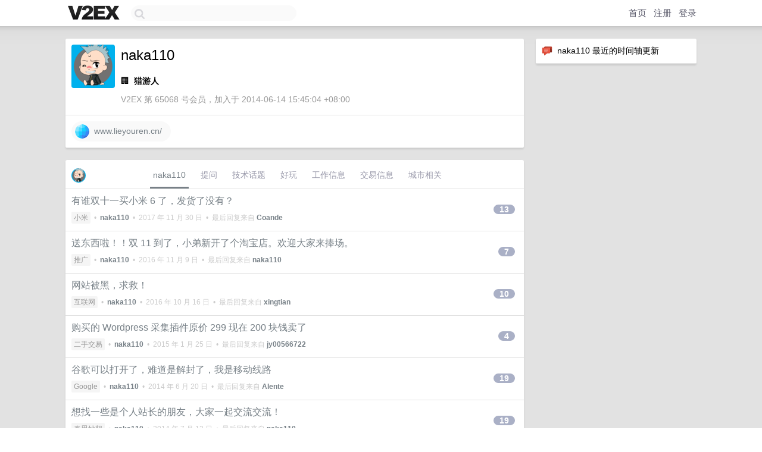

--- FILE ---
content_type: text/html; charset=UTF-8
request_url: https://jp.v2ex.com/member/naka110
body_size: 5917
content:
<!DOCTYPE html>
<html lang="zh-CN">
<head>
    <meta name="Content-Type" content="text/html;charset=utf-8">
    <meta name="Referrer" content="unsafe-url">
    <meta content="True" name="HandheldFriendly">
    
    <meta name="theme-color" content="#ffffff">
    
    
    <meta name="apple-mobile-web-app-capable" content="yes" />
<meta name="mobile-web-app-capable" content="yes" />
<meta name="detectify-verification" content="d0264f228155c7a1f72c3d91c17ce8fb" />
<meta name="p:domain_verify" content="b87e3b55b409494aab88c1610b05a5f0"/>
<meta name="alexaVerifyID" content="OFc8dmwZo7ttU4UCnDh1rKDtLlY" />
<meta name="baidu-site-verification" content="D00WizvYyr" />
<meta name="msvalidate.01" content="D9B08FEA08E3DA402BF07ABAB61D77DE" />
<meta property="wb:webmaster" content="f2f4cb229bda06a4" />
<meta name="google-site-verification" content="LM_cJR94XJIqcYJeOCscGVMWdaRUvmyz6cVOqkFplaU" />
<meta name="wwads-cn-verify" content="c8ffe9a587b126f152ed3d89a146b445" />
<script type="text/javascript" src="https://cdn.wwads.cn/js/makemoney.js" async></script>
<script async src="https://pagead2.googlesyndication.com/pagead/js/adsbygoogle.js?client=ca-pub-5060390720525238"
     crossorigin="anonymous"></script>
    
    <title>V2EX › naka110</title>
    <link rel="dns-prefetch" href="https://static.v2ex.com/" />
<link rel="dns-prefetch" href="https://cdn.v2ex.com/" />
<link rel="dns-prefetch" href="https://i.v2ex.co/" />
<link rel="dns-prefetch" href="https://www.google-analytics.com/" />    
    <style>
        body {
            min-width: 820px;
            font-family: "Helvetica Neue", "Luxi Sans", "Segoe UI", "Hiragino Sans GB", "Microsoft Yahei", sans-serif, "Apple Logo";
        }
    </style>
    <link rel="stylesheet" type="text/css" media="screen" href="/assets/c5cbeb747d47558e3043308a6db51d2046fbbcae-combo.css?t=1768879200">
    
    <script>
        const SITE_NIGHT = 0;
    </script>
    <link rel="stylesheet" href="/static/css/vendor/tomorrow.css?v=3c006808236080a5d98ba4e64b8f323f" type="text/css">
    
    <link rel="icon" sizes="192x192" href="/static/icon-192.png">
    <link rel="apple-touch-icon" sizes="180x180" href="/static/apple-touch-icon-180.png?v=91e795b8b5d9e2cbf2d886c3d4b7d63c">
    
    <link rel="shortcut icon" href="https://cdn.v2ex.com/avatar/2736/d93d/65068_large.png?m=1552671438" type="image/png">
    
    
    <link rel="manifest" href="/manifest.webmanifest">
    <script>
        const LANG = 'zhcn';
        const FEATURES = ['search', 'favorite-nodes-sort'];
    </script>
    <script src="/assets/e018fd2b900d7499242ac6e8286c94e0e0cc8e0d-combo.js?t=1768879200" defer></script>
    <meta name="description" content="naka110&#39;s profile on V2EX">
    
    <link rel="alternate" type="application/atom+xml" href="/feed/member/naka110.xml">
    
    
    <link rel="canonical" href="https://www.v2ex.com/member/naka110">
    
    

<script>
	document.addEventListener("DOMContentLoaded", function(event) {
		protectTraffic();

        tippy('[title]', {
        placement: 'bottom',
        arrow: true,
        arrowTransform: 'translateY(-2px)'
        });

        

        const topicLinks = document.getElementsByClassName('topic-link');
const moreLinks = document.getElementsByClassName('count_livid');
const orangeLinks = document.getElementsByClassName('count_orange');
// merge non-duplicate arrays
const links = Array.from(new Set([...topicLinks, ...moreLinks, ...orangeLinks]));
for (link in links) {
    let aLink = links[link];
    if (aLink === undefined) {
        continue;
    }
    if (!aLink.hasAttribute || !aLink.hasAttribute('href')) {
        continue;
    }
    let href = aLink.getAttribute('href');
    if (href && href.startsWith('/t/')) {
        // href is something like "/t/1234#reply567"
        const topicID = href.split('/')[2].split('#')[0];
        const key = "tp" + topicID;
        const value = lscache.get(key);
        if (value) {
            const anchor = href.split('#')[1];
            const newHref = "/t/" + topicID + "?p=" + value + "#" + anchor;
            aLink.setAttribute('href', newHref);
            console.log("Set p for topic " + topicID + " to " + value + ": " + newHref);
        }
    }
}
	});
</script>
<script type="text/javascript">
function format(tpl) {
    var index = 1, items = arguments;
    return (tpl || '').replace(/{(\w*)}/g, function(match, p1) {
        return items[index++] || p1 || match;
    });
}
function loadCSS(url, callback) {
    return $('<link type="text/css" rel="stylesheet"/>')
        .attr({ href: url })
        .on('load', callback)
        .appendTo(document.head);
}
function lazyGist(element) {
    var $btn = $(element);
    var $self = $(element).parent();
    var $link = $self.find('a');
    $btn.prop('disabled', 'disabled').text('Loading...');
    $.getJSON(format('{}.json?callback=?', $link.prop('href').replace($link.prop('hash'), '')))
        .done(function(data) {
            loadCSS(data.stylesheet, function() {
                $self.replaceWith(data.div);
                $('.gist .gist-file .gist-meta a').filter(function() { return this.href === $link.prop('href'); }).parents('.gist-file').siblings().remove();
            });
        })
        .fail(function() { $self.replaceWith($('<a>').attr('href', url).text(url)); });
}
</script>

    
</head>
<body>
    


    
    <div id="Top">
        <div class="content">
            <div class="site-nav">
                <a href="/" name="top" title="way to explore"><div id="Logo"></div></a>
                <div id="search-container">
                    <input id="search" type="text" maxlength="128" autocomplete="off" tabindex="1">
                    <div id="search-result" class="box"></div>
                </div>
                <div class="tools" >
                
                    <a href="/" class="top">首页</a>
                    <a href="/signup" class="top">注册</a>
                    <a href="/signin" class="top">登录</a>
                
                </div>
            </div>
        </div>
    </div>
    
    <div id="Wrapper">
        <div class="content">
            
            <div id="Leftbar"></div>
            <div id="Rightbar">
                <div class="sep20"></div>
                






<div class="box">
    <div class="cell"><img src="/static/img/neue_comment.png" width="18" align="absmiddle" /> &nbsp;naka110 最近的时间轴更新</div>
    <div id="statuses">
        
    </div>
</div>
<div class="sep20"></div>






            </div>
            <div id="Main">
                <div class="sep20"></div>
                
<div class="box">
    <div class="cell">
    <table cellpadding="0" cellspacing="0" border="0" width="100%">
        <tr>
            <td width="73" valign="top" align="center"><img src="https://cdn.v2ex.com/avatar/2736/d93d/65068_large.png?m=1552671438" class="avatar" border="0" align="default" alt="naka110" data-uid="65068" /><div class="sep10"></div></td>
            <td width="10"></td>
            <td width="auto" valign="top" align="left">
                <div class="fr">
                
                
                </div>
                <h1 style="margin-bottom: 5px;">naka110</h1>
                
                <span class="bigger"></span>
                
                <div class="sep10"></div>
                <span>🏢&nbsp; <strong>猎游人</strong> </span>
                
                <div class="sep10"></div>
                <span class="gray">V2EX 第 65068 号会员，加入于 2014-06-14 15:45:04 +08:00
                
                
                </span>
                
            </td>
        </tr>
    </table>
    <div class="sep5"></div>
</div>
    
    
    
    <div class="widgets">
                
        <a href="https://www.lieyouren.cn/" class="social_label" target="_blank" rel="nofollow noopener noreferrer"><img src="/static/img/social_globe.png" style="border-radius: 24px;" width="24" alt="Website" align="absmiddle" /> &nbsp;www.lieyouren.cn/</a>
        
        
        
        
        
        
        
        
        
        
        
        
        
        
        
        
    </div>
    
    
    
    
</div>
<div class="sep20"></div>
<div class="box">
    <div class="cell_tabs flex-one-row">
        <div>
        <img src="https://cdn.v2ex.com/avatar/2736/d93d/65068_normal.png?m=1552671438" width="24" style="border-radius: 24px; margin-top: -2px;" border="0" />
        </div>
        <div style="flex: 1;"><a href="/member/naka110" class="cell_tab_current">naka110</a><a href="/member/naka110/qna" class="cell_tab">提问</a><a href="/member/naka110/tech" class="cell_tab">技术话题</a><a href="/member/naka110/play" class="cell_tab">好玩</a><a href="/member/naka110/jobs" class="cell_tab">工作信息</a><a href="/member/naka110/deals" class="cell_tab">交易信息</a><a href="/member/naka110/city" class="cell_tab">城市相关</a></div>
    </div>
    
    

























<div class="cell item" style="">
    <table cellpadding="0" cellspacing="0" border="0" width="100%">
        <tr>
            
            <td width="auto" valign="middle"><span class="item_title"><a href="/t/410478#reply13" class="topic-link" id="topic-link-410478">有谁双十一买小米 6 了，发货了没有？</a></span>
            <div class="sep5"></div>
            <span class="topic_info"><div class="votes"></div><a class="node" href="/go/xiaomi">小米</a> &nbsp;•&nbsp; <strong><a href="/member/naka110">naka110</a></strong> &nbsp;•&nbsp; <span title="2017-11-30 19:14:51 +08:00">2017 年 11 月 30 日</span> &nbsp;•&nbsp; 最后回复来自 <strong><a href="/member/Coande">Coande</a></strong></span>
            </td>
            <td width="70" align="right" valign="middle">
                
                <a href="/t/410478#reply13" class="count_livid">13</a>
                
            </td>
        </tr>
    </table>
</div>














<div class="cell item" style="">
    <table cellpadding="0" cellspacing="0" border="0" width="100%">
        <tr>
            
            <td width="auto" valign="middle"><span class="item_title"><a href="/t/319115#reply7" class="topic-link" id="topic-link-319115">送东西啦！！双 11 到了，小弟新开了个淘宝店。欢迎大家来捧场。</a></span>
            <div class="sep5"></div>
            <span class="topic_info"><div class="votes"></div><a class="node" href="/go/promotions">推广</a> &nbsp;•&nbsp; <strong><a href="/member/naka110">naka110</a></strong> &nbsp;•&nbsp; <span title="2016-11-09 10:53:31 +08:00">2016 年 11 月 9 日</span> &nbsp;•&nbsp; 最后回复来自 <strong><a href="/member/naka110">naka110</a></strong></span>
            </td>
            <td width="70" align="right" valign="middle">
                
                <a href="/t/319115#reply7" class="count_livid">7</a>
                
            </td>
        </tr>
    </table>
</div>














<div class="cell item" style="">
    <table cellpadding="0" cellspacing="0" border="0" width="100%">
        <tr>
            
            <td width="auto" valign="middle"><span class="item_title"><a href="/t/312977#reply10" class="topic-link" id="topic-link-312977">网站被黑，求救！</a></span>
            <div class="sep5"></div>
            <span class="topic_info"><div class="votes"></div><a class="node" href="/go/internet">互联网</a> &nbsp;•&nbsp; <strong><a href="/member/naka110">naka110</a></strong> &nbsp;•&nbsp; <span title="2016-10-16 12:28:00 +08:00">2016 年 10 月 16 日</span> &nbsp;•&nbsp; 最后回复来自 <strong><a href="/member/xingtian">xingtian</a></strong></span>
            </td>
            <td width="70" align="right" valign="middle">
                
                <a href="/t/312977#reply10" class="count_livid">10</a>
                
            </td>
        </tr>
    </table>
</div>














<div class="cell item" style="">
    <table cellpadding="0" cellspacing="0" border="0" width="100%">
        <tr>
            
            <td width="auto" valign="middle"><span class="item_title"><a href="/t/165251#reply4" class="topic-link" id="topic-link-165251">购买的 Wordpress 采集插件原价 299 现在 200 块钱卖了</a></span>
            <div class="sep5"></div>
            <span class="topic_info"><div class="votes"></div><a class="node" href="/go/all4all">二手交易</a> &nbsp;•&nbsp; <strong><a href="/member/naka110">naka110</a></strong> &nbsp;•&nbsp; <span title="2015-01-25 21:50:19 +08:00">2015 年 1 月 25 日</span> &nbsp;•&nbsp; 最后回复来自 <strong><a href="/member/jy00566722">jy00566722</a></strong></span>
            </td>
            <td width="70" align="right" valign="middle">
                
                <a href="/t/165251#reply4" class="count_livid">4</a>
                
            </td>
        </tr>
    </table>
</div>














<div class="cell item" style="">
    <table cellpadding="0" cellspacing="0" border="0" width="100%">
        <tr>
            
            <td width="auto" valign="middle"><span class="item_title"><a href="/t/118646#reply19" class="topic-link" id="topic-link-118646">谷歌可以打开了，难道是解封了，我是移动线路</a></span>
            <div class="sep5"></div>
            <span class="topic_info"><div class="votes"></div><a class="node" href="/go/google">Google</a> &nbsp;•&nbsp; <strong><a href="/member/naka110">naka110</a></strong> &nbsp;•&nbsp; <span title="2014-06-20 22:53:11 +08:00">2014 年 6 月 20 日</span> &nbsp;•&nbsp; 最后回复来自 <strong><a href="/member/Alente">Alente</a></strong></span>
            </td>
            <td width="70" align="right" valign="middle">
                
                <a href="/t/118646#reply19" class="count_livid">19</a>
                
            </td>
        </tr>
    </table>
</div>














<div class="cell item" style="">
    <table cellpadding="0" cellspacing="0" border="0" width="100%">
        <tr>
            
            <td width="auto" valign="middle"><span class="item_title"><a href="/t/118207#reply19" class="topic-link" id="topic-link-118207">想找一些是个人站长的朋友，大家一起交流交流！</a></span>
            <div class="sep5"></div>
            <span class="topic_info"><div class="votes"></div><a class="node" href="/go/ideas">奇思妙想</a> &nbsp;•&nbsp; <strong><a href="/member/naka110">naka110</a></strong> &nbsp;•&nbsp; <span title="2014-07-13 11:15:44 +08:00">2014 年 7 月 13 日</span> &nbsp;•&nbsp; 最后回复来自 <strong><a href="/member/naka110">naka110</a></strong></span>
            </td>
            <td width="70" align="right" valign="middle">
                
                <a href="/t/118207#reply19" class="count_livid">19</a>
                
            </td>
        </tr>
    </table>
</div>



    
    <div class="inner"><span class="chevron">»</span> <a href="/member/naka110/topics">naka110 创建的更多主题</a></div>
    
    
</div>
<div class="sep20"></div>
<div class="box">
    <div class="cell"><span class="gray">naka110 最近回复了</span></div>
    
    
    
    
    
    
    
    
    
    
    
    
    
    
    <div class="dock_area">
        <table cellpadding="0" cellspacing="0" border="0" width="100%">
            <tr>
                <td style="padding: 10px 15px 8px 15px; font-size: 12px; text-align: left;"><div class="fr"><span class="fade" title="2024-06-04 14:03:02 +08:00">2024 年 6 月 4 日</span> </div><span class="gray">回复了 <a href="/member/xloger">xloger</a> 创建的主题 <span class="chevron">›</span> <a href="/go/share">分享发现</a> <span class="chevron">›</span> <a href="/t/1046582#reply21">电脑装机从拆箱到理线——真的装机篇</a></span></td>
            </tr>
        </table>
    </div>
    <div class="inner">
        <div class="reply_content">装机这个，看硬件茶谈的装机教程就可以</div>
    </div>
    
    
    
    <div class="dock_area">
        <table cellpadding="0" cellspacing="0" border="0" width="100%">
            <tr>
                <td style="padding: 10px 15px 8px 15px; font-size: 12px; text-align: left;"><div class="fr"><span class="fade" title="2024-05-30 19:19:06 +08:00">2024 年 5 月 30 日</span> </div><span class="gray">回复了 <a href="/member/jianchang512">jianchang512</a> 创建的主题 <span class="chevron">›</span> <a href="/go/create">分享创造</a> <span class="chevron">›</span> <a href="/t/1045460#reply9">听说 ChatTTS 挺牛，做了个简单 web 界面和 api 接口</a></span></td>
            </tr>
        </table>
    </div>
    <div class="inner">
        <div class="reply_content">它还没办法读阿拉伯数字</div>
    </div>
    
    
    
    <div class="dock_area">
        <table cellpadding="0" cellspacing="0" border="0" width="100%">
            <tr>
                <td style="padding: 10px 15px 8px 15px; font-size: 12px; text-align: left;"><div class="fr"><span class="fade" title="2024-05-23 17:48:19 +08:00">2024 年 5 月 23 日</span> </div><span class="gray">回复了 <a href="/member/bruceewoo">bruceewoo</a> 创建的主题 <span class="chevron">›</span> <a href="/go/create">分享创造</a> <span class="chevron">›</span> <a href="/t/1043292#reply4">我做了一个毫无用处的 AI 网站🐶</a></span></td>
            </tr>
        </table>
    </div>
    <div class="inner">
        <div class="reply_content">你这背景色看的我眼花</div>
    </div>
    
    
    
    <div class="dock_area">
        <table cellpadding="0" cellspacing="0" border="0" width="100%">
            <tr>
                <td style="padding: 10px 15px 8px 15px; font-size: 12px; text-align: left;"><div class="fr"><span class="fade" title="2024-05-13 20:37:10 +08:00">2024 年 5 月 13 日</span> </div><span class="gray">回复了 <a href="/member/ethansunray">ethansunray</a> 创建的主题 <span class="chevron">›</span> <a href="/go/create">分享创造</a> <span class="chevron">›</span> <a href="/t/1040356#reply5">用 StoryDiffusion 将小说变为生动的漫画</a></span></td>
            </tr>
        </table>
    </div>
    <div class="cell">
        <div class="reply_content">为什么不使用官方的 Demo ，而是要使用你的？你的和官方有什么区别？你效果图用的都是官方的？<br /><a target="_blank" href="https://huggingface.co/spaces/YupengZhou/StoryDiffusion" rel="nofollow noopener">https://huggingface.co/spaces/YupengZhou/StoryDiffusion</a></div>
    </div>
    
    
    
    <div class="inner"><span class="chevron">»</span> <a href="/member/naka110/replies">naka110 创建的更多回复</a></div>
    
</div>

            </div>
            
            
        </div>
        <div class="c"></div>
        <div class="sep20"></div>
    </div>
    <div id="Bottom">
        <div class="content">
            <div class="inner">
                <div class="sep10"></div>
                    <div class="fr">
                        <a href="https://www.digitalocean.com/?refcode=1b51f1a7651d" target="_blank"><div id="DigitalOcean"></div></a>
                    </div>
                    <strong><a href="/about" class="dark" target="_self">关于</a> &nbsp; <span class="snow">·</span> &nbsp; <a href="/help" class="dark" target="_self">帮助文档</a> &nbsp; <span class="snow">·</span> &nbsp; <a href="/pro/about" class="dark" target="_self">自助推广系统</a> &nbsp; <span class="snow">·</span> &nbsp; <a href="https://blog.v2ex.com/" class="dark" target="_blank">博客</a> &nbsp; <span class="snow">·</span> &nbsp; <a href="/help/api" class="dark" target="_self">API</a> &nbsp; <span class="snow">·</span> &nbsp; <a href="/faq" class="dark" target="_self">FAQ</a> &nbsp; <span class="snow">·</span> &nbsp; <a href="/solana" class="dark" target="_self">Solana</a> &nbsp; <span class="snow">·</span> &nbsp; 5680 人在线</strong> &nbsp; <span class="fade">最高记录 6679</span> &nbsp; <span class="snow">·</span> &nbsp; <a href="/select/language" class="f11"><img src="/static/img/language.png?v=6a5cfa731dc71a3769f6daace6784739" width="16" align="absmiddle" id="ico-select-language" /> &nbsp; Select Language</a>
                    <div class="sep20"></div>
                    创意工作者们的社区
                    <div class="sep5"></div>
                    World is powered by solitude
                    <div class="sep20"></div>
                    <span class="small fade">VERSION: 3.9.8.5 · 22ms · <a href="/worldclock#utc">UTC 03:23</a> · <a href="/worldclock#pvg">PVG 11:23</a> · <a href="/worldclock#lax">LAX 19:23</a> · <a href="/worldclock#jfk">JFK 22:23</a><br />♥ Do have faith in what you're doing.</span>
                <div class="sep10"></div>
            </div>
        </div>
    </div>

    

    

    
    <script src="/b/i/aJjZ5fz-J2rWPsGk0toGUVWOQT3Q4Q_7efNHa_pfkqQIf3bLnvGiVTqcqVhR4o6gWTP7ZCqh3zy9eWUyemrDUM9WO8GDvzZ5aS2BjvRuE90qmWsIGAhBJBr_hzAQlrv9JV5X41YPWl9_6Z-zLtn25_sA1Vzf8rpu2lGZcFbgOFQ="></script>
    

    
    <script>
      (function(i,s,o,g,r,a,m){i['GoogleAnalyticsObject']=r;i[r]=i[r]||function(){
      (i[r].q=i[r].q||[]).push(arguments)},i[r].l=1*new Date();a=s.createElement(o),
      m=s.getElementsByTagName(o)[0];a.async=1;a.src=g;m.parentNode.insertBefore(a,m)
      })(window,document,'script','//www.google-analytics.com/analytics.js','ga');

      ga('create', 'UA-11940834-2', 'v2ex.com');
      ga('send', 'pageview');
      
ga('send', 'event', 'Member', 'profile', 'naka110');


    </script>
    

    
<button class="scroll-top" data-scroll="up" type="button"><span>❯<span></button>
</body>
</html>

--- FILE ---
content_type: text/html; charset=utf-8
request_url: https://www.google.com/recaptcha/api2/aframe
body_size: 268
content:
<!DOCTYPE HTML><html><head><meta http-equiv="content-type" content="text/html; charset=UTF-8"></head><body><script nonce="KUMa0LBQ81obYfZPoJP9WA">/** Anti-fraud and anti-abuse applications only. See google.com/recaptcha */ try{var clients={'sodar':'https://pagead2.googlesyndication.com/pagead/sodar?'};window.addEventListener("message",function(a){try{if(a.source===window.parent){var b=JSON.parse(a.data);var c=clients[b['id']];if(c){var d=document.createElement('img');d.src=c+b['params']+'&rc='+(localStorage.getItem("rc::a")?sessionStorage.getItem("rc::b"):"");window.document.body.appendChild(d);sessionStorage.setItem("rc::e",parseInt(sessionStorage.getItem("rc::e")||0)+1);localStorage.setItem("rc::h",'1768879405067');}}}catch(b){}});window.parent.postMessage("_grecaptcha_ready", "*");}catch(b){}</script></body></html>

--- FILE ---
content_type: application/javascript; charset=utf-8
request_url: https://esm.sh/@solana/buffer-layout@4.0.1/es2022/buffer-layout.mjs
body_size: 8145
content:
/* esm.sh - @solana/buffer-layout@4.0.1 */
import*as __0$ from"/node/buffer.mjs";var require=n=>{const e=m=>typeof m.default<"u"?m.default:m,c=m=>Object.assign({__esModule:true},m);switch(n){case"node:buffer":return e(__0$);default:console.error('module "'+n+'" not found');return null;}};
var Y=Object.create;var Q=Object.defineProperty;var Z=Object.getOwnPropertyDescriptor;var $=Object.getOwnPropertyNames;var ee=Object.getPrototypeOf,te=Object.prototype.hasOwnProperty;var ne=(r=>typeof require<"u"?require:typeof Proxy<"u"?new Proxy(r,{get:(e,t)=>(typeof require<"u"?require:e)[t]}):r)(function(r){if(typeof require<"u")return require.apply(this,arguments);throw Error('Dynamic require of "'+r+'" is not supported')});var re=(r,e)=>()=>(e||r((e={exports:{}}).exports,e),e.exports);var se=(r,e,t,n)=>{if(e&&typeof e=="object"||typeof e=="function")for(let o of $(e))!te.call(r,o)&&o!==t&&Q(r,o,{get:()=>e[o],enumerable:!(n=Z(e,o))||n.enumerable});return r};var oe=(r,e,t)=>(t=r!=null?Y(ee(r)):{},se(e||!r||!r.__esModule?Q(t,"default",{value:r,enumerable:!0}):t,r));var X=re(s=>{"use strict";Object.defineProperty(s,"__esModule",{value:!0});s.s16=s.s8=s.nu64be=s.u48be=s.u40be=s.u32be=s.u24be=s.u16be=s.nu64=s.u48=s.u40=s.u32=s.u24=s.u16=s.u8=s.offset=s.greedy=s.Constant=s.UTF8=s.CString=s.Blob=s.Boolean=s.BitField=s.BitStructure=s.VariantLayout=s.Union=s.UnionLayoutDiscriminator=s.UnionDiscriminator=s.Structure=s.Sequence=s.DoubleBE=s.Double=s.FloatBE=s.Float=s.NearInt64BE=s.NearInt64=s.NearUInt64BE=s.NearUInt64=s.IntBE=s.Int=s.UIntBE=s.UInt=s.OffsetLayout=s.GreedyCount=s.ExternalLayout=s.bindConstructorLayout=s.nameWithProperty=s.Layout=s.uint8ArrayToBuffer=s.checkUint8Array=void 0;s.constant=s.utf8=s.cstr=s.blob=s.unionLayoutDiscriminator=s.union=s.seq=s.bits=s.struct=s.f64be=s.f64=s.f32be=s.f32=s.ns64be=s.s48be=s.s40be=s.s32be=s.s24be=s.s16be=s.ns64=s.s48=s.s40=s.s32=s.s24=void 0;var H=ne("node:buffer");function m(r){if(!(r instanceof Uint8Array))throw new TypeError("b must be a Uint8Array")}s.checkUint8Array=m;function a(r){return m(r),H.Buffer.from(r.buffer,r.byteOffset,r.length)}s.uint8ArrayToBuffer=a;var u=class{constructor(e,t){if(!Number.isInteger(e))throw new TypeError("span must be an integer");this.span=e,this.property=t}makeDestinationObject(){return{}}getSpan(e,t){if(0>this.span)throw new RangeError("indeterminate span");return this.span}replicate(e){let t=Object.create(this.constructor.prototype);return Object.assign(t,this),t.property=e,t}fromArray(e){}};s.Layout=u;function J(r,e){return e.property?r+"["+e.property+"]":r}s.nameWithProperty=J;function ie(r,e){if(typeof r!="function")throw new TypeError("Class must be constructor");if(Object.prototype.hasOwnProperty.call(r,"layout_"))throw new Error("Class is already bound to a layout");if(!(e&&e instanceof u))throw new TypeError("layout must be a Layout");if(Object.prototype.hasOwnProperty.call(e,"boundConstructor_"))throw new Error("layout is already bound to a constructor");r.layout_=e,e.boundConstructor_=r,e.makeDestinationObject=(()=>new r),Object.defineProperty(r.prototype,"encode",{value(t,n){return e.encode(this,t,n)},writable:!0}),Object.defineProperty(r,"decode",{value(t,n){return e.decode(t,n)},writable:!0})}s.bindConstructorLayout=ie;var f=class extends u{isCount(){throw new Error("ExternalLayout is abstract")}};s.ExternalLayout=f;var U=class extends f{constructor(e=1,t){if(!Number.isInteger(e)||0>=e)throw new TypeError("elementSpan must be a (positive) integer");super(-1,t),this.elementSpan=e}isCount(){return!0}decode(e,t=0){m(e);let n=e.length-t;return Math.floor(n/this.elementSpan)}encode(e,t,n){return 0}};s.GreedyCount=U;var E=class extends f{constructor(e,t=0,n){if(!(e instanceof u))throw new TypeError("layout must be a Layout");if(!Number.isInteger(t))throw new TypeError("offset must be integer or undefined");super(e.span,n||e.property),this.layout=e,this.offset=t}isCount(){return this.layout instanceof h||this.layout instanceof p}decode(e,t=0){return this.layout.decode(e,t+this.offset)}encode(e,t,n=0){return this.layout.encode(e,t,n+this.offset)}};s.OffsetLayout=E;var h=class extends u{constructor(e,t){if(super(e,t),6<this.span)throw new RangeError("span must not exceed 6 bytes")}decode(e,t=0){return a(e).readUIntLE(t,this.span)}encode(e,t,n=0){return a(t).writeUIntLE(e,n,this.span),this.span}};s.UInt=h;var p=class extends u{constructor(e,t){if(super(e,t),6<this.span)throw new RangeError("span must not exceed 6 bytes")}decode(e,t=0){return a(e).readUIntBE(t,this.span)}encode(e,t,n=0){return a(t).writeUIntBE(e,n,this.span),this.span}};s.UIntBE=p;var l=class extends u{constructor(e,t){if(super(e,t),6<this.span)throw new RangeError("span must not exceed 6 bytes")}decode(e,t=0){return a(e).readIntLE(t,this.span)}encode(e,t,n=0){return a(t).writeIntLE(e,n,this.span),this.span}};s.Int=l;var y=class extends u{constructor(e,t){if(super(e,t),6<this.span)throw new RangeError("span must not exceed 6 bytes")}decode(e,t=0){return a(e).readIntBE(t,this.span)}encode(e,t,n=0){return a(t).writeIntBE(e,n,this.span),this.span}};s.IntBE=y;var z=Math.pow(2,32);function G(r){let e=Math.floor(r/z),t=r-e*z;return{hi32:e,lo32:t}}function q(r,e){return r*z+e}var S=class extends u{constructor(e){super(8,e)}decode(e,t=0){let n=a(e),o=n.readUInt32LE(t),i=n.readUInt32LE(t+4);return q(i,o)}encode(e,t,n=0){let o=G(e),i=a(t);return i.writeUInt32LE(o.lo32,n),i.writeUInt32LE(o.hi32,n+4),8}};s.NearUInt64=S;var v=class extends u{constructor(e){super(8,e)}decode(e,t=0){let n=a(e),o=n.readUInt32BE(t),i=n.readUInt32BE(t+4);return q(o,i)}encode(e,t,n=0){let o=G(e),i=a(t);return i.writeUInt32BE(o.hi32,n),i.writeUInt32BE(o.lo32,n+4),8}};s.NearUInt64BE=v;var O=class extends u{constructor(e){super(8,e)}decode(e,t=0){let n=a(e),o=n.readUInt32LE(t),i=n.readInt32LE(t+4);return q(i,o)}encode(e,t,n=0){let o=G(e),i=a(t);return i.writeUInt32LE(o.lo32,n),i.writeInt32LE(o.hi32,n+4),8}};s.NearInt64=O;var T=class extends u{constructor(e){super(8,e)}decode(e,t=0){let n=a(e),o=n.readInt32BE(t),i=n.readUInt32BE(t+4);return q(o,i)}encode(e,t,n=0){let o=G(e),i=a(t);return i.writeInt32BE(o.hi32,n),i.writeUInt32BE(o.lo32,n+4),8}};s.NearInt64BE=T;var D=class extends u{constructor(e){super(4,e)}decode(e,t=0){return a(e).readFloatLE(t)}encode(e,t,n=0){return a(t).writeFloatLE(e,n),4}};s.Float=D;var k=class extends u{constructor(e){super(4,e)}decode(e,t=0){return a(e).readFloatBE(t)}encode(e,t,n=0){return a(t).writeFloatBE(e,n),4}};s.FloatBE=k;var F=class extends u{constructor(e){super(8,e)}decode(e,t=0){return a(e).readDoubleLE(t)}encode(e,t,n=0){return a(t).writeDoubleLE(e,n),8}};s.Double=F;var V=class extends u{constructor(e){super(8,e)}decode(e,t=0){return a(e).readDoubleBE(t)}encode(e,t,n=0){return a(t).writeDoubleBE(e,n),8}};s.DoubleBE=V;var P=class extends u{constructor(e,t,n){if(!(e instanceof u))throw new TypeError("elementLayout must be a Layout");if(!(t instanceof f&&t.isCount()||Number.isInteger(t)&&0<=t))throw new TypeError("count must be non-negative integer or an unsigned integer ExternalLayout");let o=-1;!(t instanceof f)&&0<e.span&&(o=t*e.span),super(o,n),this.elementLayout=e,this.count=t}getSpan(e,t=0){if(0<=this.span)return this.span;let n=0,o=this.count;if(o instanceof f&&(o=o.decode(e,t)),0<this.elementLayout.span)n=o*this.elementLayout.span;else{let i=0;for(;i<o;)n+=this.elementLayout.getSpan(e,t+n),++i}return n}decode(e,t=0){let n=[],o=0,i=this.count;for(i instanceof f&&(i=i.decode(e,t));o<i;)n.push(this.elementLayout.decode(e,t)),t+=this.elementLayout.getSpan(e,t),o+=1;return n}encode(e,t,n=0){let o=this.elementLayout,i=e.reduce((c,d)=>c+o.encode(d,t,n+c),0);return this.count instanceof f&&this.count.encode(e.length,t,n),i}};s.Sequence=P;var j=class extends u{constructor(e,t,n){if(!(Array.isArray(e)&&e.reduce((i,c)=>i&&c instanceof u,!0)))throw new TypeError("fields must be array of Layout instances");typeof t=="boolean"&&n===void 0&&(n=t,t=void 0);for(let i of e)if(0>i.span&&i.property===void 0)throw new Error("fields cannot contain unnamed variable-length layout");let o=-1;try{o=e.reduce((i,c)=>i+c.getSpan(),0)}catch{}super(o,t),this.fields=e,this.decodePrefixes=!!n}getSpan(e,t=0){if(0<=this.span)return this.span;let n=0;try{n=this.fields.reduce((o,i)=>{let c=i.getSpan(e,t);return t+=c,o+c},0)}catch{throw new RangeError("indeterminate span")}return n}decode(e,t=0){m(e);let n=this.makeDestinationObject();for(let o of this.fields)if(o.property!==void 0&&(n[o.property]=o.decode(e,t)),t+=o.getSpan(e,t),this.decodePrefixes&&e.length===t)break;return n}encode(e,t,n=0){let o=n,i=0,c=0;for(let d of this.fields){let w=d.span;if(c=0<w?w:0,d.property!==void 0){let K=e[d.property];K!==void 0&&(c=d.encode(K,t,n),0>w&&(w=d.getSpan(t,n)))}i=n,n+=w}return i+c-o}fromArray(e){let t=this.makeDestinationObject();for(let n of this.fields)n.property!==void 0&&0<e.length&&(t[n.property]=e.shift());return t}layoutFor(e){if(typeof e!="string")throw new TypeError("property must be string");for(let t of this.fields)if(t.property===e)return t}offsetOf(e){if(typeof e!="string")throw new TypeError("property must be string");let t=0;for(let n of this.fields){if(n.property===e)return t;0>n.span?t=-1:0<=t&&(t+=n.span)}}};s.Structure=j;var x=class{constructor(e){this.property=e}decode(e,t){throw new Error("UnionDiscriminator is abstract")}encode(e,t,n){throw new Error("UnionDiscriminator is abstract")}};s.UnionDiscriminator=x;var g=class extends x{constructor(e,t){if(!(e instanceof f&&e.isCount()))throw new TypeError("layout must be an unsigned integer ExternalLayout");super(t||e.property||"variant"),this.layout=e}decode(e,t){return this.layout.decode(e,t)}encode(e,t,n){return this.layout.encode(e,t,n)}};s.UnionLayoutDiscriminator=g;var B=class extends u{constructor(e,t,n){let o;if(e instanceof h||e instanceof p)o=new g(new E(e));else if(e instanceof f&&e.isCount())o=new g(e);else if(e instanceof x)o=e;else throw new TypeError("discr must be a UnionDiscriminator or an unsigned integer layout");if(t===void 0&&(t=null),!(t===null||t instanceof u))throw new TypeError("defaultLayout must be null or a Layout");if(t!==null){if(0>t.span)throw new Error("defaultLayout must have constant span");t.property===void 0&&(t=t.replicate("content"))}let i=-1;t&&(i=t.span,0<=i&&(e instanceof h||e instanceof p)&&(i+=o.layout.span)),super(i,n),this.discriminator=o,this.usesPrefixDiscriminator=e instanceof h||e instanceof p,this.defaultLayout=t,this.registry={};let c=this.defaultGetSourceVariant.bind(this);this.getSourceVariant=function(d){return c(d)},this.configGetSourceVariant=function(d){c=d.bind(this)}}getSpan(e,t=0){if(0<=this.span)return this.span;let n=this.getVariant(e,t);if(!n)throw new Error("unable to determine span for unrecognized variant");return n.getSpan(e,t)}defaultGetSourceVariant(e){if(Object.prototype.hasOwnProperty.call(e,this.discriminator.property)){if(this.defaultLayout&&this.defaultLayout.property&&Object.prototype.hasOwnProperty.call(e,this.defaultLayout.property))return;let t=this.registry[e[this.discriminator.property]];if(t&&(!t.layout||t.property&&Object.prototype.hasOwnProperty.call(e,t.property)))return t}else for(let t in this.registry){let n=this.registry[t];if(n.property&&Object.prototype.hasOwnProperty.call(e,n.property))return n}throw new Error("unable to infer src variant")}decode(e,t=0){let n,o=this.discriminator,i=o.decode(e,t),c=this.registry[i];if(c===void 0){let d=this.defaultLayout,w=0;this.usesPrefixDiscriminator&&(w=o.layout.span),n=this.makeDestinationObject(),n[o.property]=i,n[d.property]=d.decode(e,t+w)}else n=c.decode(e,t);return n}encode(e,t,n=0){let o=this.getSourceVariant(e);if(o===void 0){let i=this.discriminator,c=this.defaultLayout,d=0;return this.usesPrefixDiscriminator&&(d=i.layout.span),i.encode(e[i.property],t,n),d+c.encode(e[c.property],t,n+d)}return o.encode(e,t,n)}addVariant(e,t,n){let o=new A(this,e,t,n);return this.registry[e]=o,o}getVariant(e,t=0){let n;return e instanceof Uint8Array?n=this.discriminator.decode(e,t):n=e,this.registry[n]}};s.Union=B;var A=class extends u{constructor(e,t,n,o){if(!(e instanceof B))throw new TypeError("union must be a Union");if(!Number.isInteger(t)||0>t)throw new TypeError("variant must be a (non-negative) integer");if(typeof n=="string"&&o===void 0&&(o=n,n=null),n){if(!(n instanceof u))throw new TypeError("layout must be a Layout");if(e.defaultLayout!==null&&0<=n.span&&n.span>e.defaultLayout.span)throw new Error("variant span exceeds span of containing union");if(typeof o!="string")throw new TypeError("variant must have a String property")}let i=e.span;0>e.span&&(i=n?n.span:0,0<=i&&e.usesPrefixDiscriminator&&(i+=e.discriminator.layout.span)),super(i,o),this.union=e,this.variant=t,this.layout=n||null}getSpan(e,t=0){if(0<=this.span)return this.span;let n=0;this.union.usesPrefixDiscriminator&&(n=this.union.discriminator.layout.span);let o=0;return this.layout&&(o=this.layout.getSpan(e,t+n)),n+o}decode(e,t=0){let n=this.makeDestinationObject();if(this!==this.union.getVariant(e,t))throw new Error("variant mismatch");let o=0;return this.union.usesPrefixDiscriminator&&(o=this.union.discriminator.layout.span),this.layout?n[this.property]=this.layout.decode(e,t+o):this.property?n[this.property]=!0:this.union.usesPrefixDiscriminator&&(n[this.union.discriminator.property]=this.variant),n}encode(e,t,n=0){let o=0;if(this.union.usesPrefixDiscriminator&&(o=this.union.discriminator.layout.span),this.layout&&!Object.prototype.hasOwnProperty.call(e,this.property))throw new TypeError("variant lacks property "+this.property);this.union.discriminator.encode(this.variant,t,n);let i=o;if(this.layout&&(this.layout.encode(e[this.property],t,n+o),i+=this.layout.getSpan(t,n+o),0<=this.union.span&&i>this.union.span))throw new Error("encoded variant overruns containing union");return i}fromArray(e){if(this.layout)return this.layout.fromArray(e)}};s.VariantLayout=A;function b(r){return 0>r&&(r+=4294967296),r}var I=class extends u{constructor(e,t,n){if(!(e instanceof h||e instanceof p))throw new TypeError("word must be a UInt or UIntBE layout");if(typeof t=="string"&&n===void 0&&(n=t,t=!1),4<e.span)throw new RangeError("word cannot exceed 32 bits");super(e.span,n),this.word=e,this.msb=!!t,this.fields=[];let o=0;this._packedSetValue=function(i){return o=b(i),this},this._packedGetValue=function(){return o}}decode(e,t=0){let n=this.makeDestinationObject(),o=this.word.decode(e,t);this._packedSetValue(o);for(let i of this.fields)i.property!==void 0&&(n[i.property]=i.decode(e));return n}encode(e,t,n=0){let o=this.word.decode(t,n);this._packedSetValue(o);for(let i of this.fields)if(i.property!==void 0){let c=e[i.property];c!==void 0&&i.encode(c)}return this.word.encode(this._packedGetValue(),t,n)}addField(e,t){let n=new L(this,e,t);return this.fields.push(n),n}addBoolean(e){let t=new N(this,e);return this.fields.push(t),t}fieldFor(e){if(typeof e!="string")throw new TypeError("property must be string");for(let t of this.fields)if(t.property===e)return t}};s.BitStructure=I;var L=class{constructor(e,t,n){if(!(e instanceof I))throw new TypeError("container must be a BitStructure");if(!Number.isInteger(t)||0>=t)throw new TypeError("bits must be positive integer");let o=8*e.span,i=e.fields.reduce((c,d)=>c+d.bits,0);if(t+i>o)throw new Error("bits too long for span remainder ("+(o-i)+" of "+o+" remain)");this.container=e,this.bits=t,this.valueMask=(1<<t)-1,t===32&&(this.valueMask=4294967295),this.start=i,this.container.msb&&(this.start=o-i-t),this.wordMask=b(this.valueMask<<this.start),this.property=n}decode(e,t){let n=this.container._packedGetValue();return b(n&this.wordMask)>>>this.start}encode(e){if(typeof e!="number"||!Number.isInteger(e)||e!==b(e&this.valueMask))throw new TypeError(J("BitField.encode",this)+" value must be integer not exceeding "+this.valueMask);let t=this.container._packedGetValue(),n=b(e<<this.start);this.container._packedSetValue(b(t&~this.wordMask)|n)}};s.BitField=L;var N=class extends L{constructor(e,t){super(e,1,t)}decode(e,t){return!!super.decode(e,t)}encode(e){typeof e=="boolean"&&(e=+e),super.encode(e)}};s.Boolean=N;var _=class extends u{constructor(e,t){if(!(e instanceof f&&e.isCount()||Number.isInteger(e)&&0<=e))throw new TypeError("length must be positive integer or an unsigned integer ExternalLayout");let n=-1;e instanceof f||(n=e),super(n,t),this.length=e}getSpan(e,t){let n=this.span;return 0>n&&(n=this.length.decode(e,t)),n}decode(e,t=0){let n=this.span;return 0>n&&(n=this.length.decode(e,t)),a(e).slice(t,t+n)}encode(e,t,n){let o=this.length;if(this.length instanceof f&&(o=e.length),!(e instanceof Uint8Array&&o===e.length))throw new TypeError(J("Blob.encode",this)+" requires (length "+o+") Uint8Array as src");if(n+o>t.length)throw new RangeError("encoding overruns Uint8Array");let i=a(e);return a(t).write(i.toString("hex"),n,o,"hex"),this.length instanceof f&&this.length.encode(o,t,n),o}};s.Blob=_;var C=class extends u{constructor(e){super(-1,e)}getSpan(e,t=0){m(e);let n=t;for(;n<e.length&&e[n]!==0;)n+=1;return 1+n-t}decode(e,t=0){let n=this.getSpan(e,t);return a(e).slice(t,t+n-1).toString("utf-8")}encode(e,t,n=0){typeof e!="string"&&(e=String(e));let o=H.Buffer.from(e,"utf8"),i=o.length;if(n+i>t.length)throw new RangeError("encoding overruns Buffer");let c=a(t);return o.copy(c,n),c[n+i]=0,i+1}};s.CString=C;var M=class extends u{constructor(e,t){if(typeof e=="string"&&t===void 0&&(t=e,e=void 0),e===void 0)e=-1;else if(!Number.isInteger(e))throw new TypeError("maxSpan must be an integer");super(-1,t),this.maxSpan=e}getSpan(e,t=0){return m(e),e.length-t}decode(e,t=0){let n=this.getSpan(e,t);if(0<=this.maxSpan&&this.maxSpan<n)throw new RangeError("text length exceeds maxSpan");return a(e).slice(t,t+n).toString("utf-8")}encode(e,t,n=0){typeof e!="string"&&(e=String(e));let o=H.Buffer.from(e,"utf8"),i=o.length;if(0<=this.maxSpan&&this.maxSpan<i)throw new RangeError("text length exceeds maxSpan");if(n+i>t.length)throw new RangeError("encoding overruns Buffer");return o.copy(a(t),n),i}};s.UTF8=M;var R=class extends u{constructor(e,t){super(0,t),this.value=e}decode(e,t){return this.value}encode(e,t,n){return 0}};s.Constant=R;s.greedy=((r,e)=>new U(r,e));s.offset=((r,e,t)=>new E(r,e,t));s.u8=(r=>new h(1,r));s.u16=(r=>new h(2,r));s.u24=(r=>new h(3,r));s.u32=(r=>new h(4,r));s.u40=(r=>new h(5,r));s.u48=(r=>new h(6,r));s.nu64=(r=>new S(r));s.u16be=(r=>new p(2,r));s.u24be=(r=>new p(3,r));s.u32be=(r=>new p(4,r));s.u40be=(r=>new p(5,r));s.u48be=(r=>new p(6,r));s.nu64be=(r=>new v(r));s.s8=(r=>new l(1,r));s.s16=(r=>new l(2,r));s.s24=(r=>new l(3,r));s.s32=(r=>new l(4,r));s.s40=(r=>new l(5,r));s.s48=(r=>new l(6,r));s.ns64=(r=>new O(r));s.s16be=(r=>new y(2,r));s.s24be=(r=>new y(3,r));s.s32be=(r=>new y(4,r));s.s40be=(r=>new y(5,r));s.s48be=(r=>new y(6,r));s.ns64be=(r=>new T(r));s.f32=(r=>new D(r));s.f32be=(r=>new k(r));s.f64=(r=>new F(r));s.f64be=(r=>new V(r));s.struct=((r,e,t)=>new j(r,e,t));s.bits=((r,e,t)=>new I(r,e,t));s.seq=((r,e,t)=>new P(r,e,t));s.union=((r,e,t)=>new B(r,e,t));s.unionLayoutDiscriminator=((r,e)=>new g(r,e));s.blob=((r,e)=>new _(r,e));s.cstr=(r=>new C(r));s.utf8=((r,e)=>new M(r,e));s.constant=((r,e)=>new R(r,e))});var W=oe(X()),{__esModule:ce,s16:de,s8:fe,nu64be:he,u48be:pe,u40be:le,u32be:we,u24be:ye,u16be:be,nu64:ge,u48:me,u40:Ee,u32:xe,u24:Be,u16:Ie,u8:Le,offset:Ue,greedy:Se,Constant:ve,UTF8:Oe,CString:Te,Blob:De,Boolean:ke,BitField:Fe,BitStructure:Ve,VariantLayout:Pe,Union:je,UnionLayoutDiscriminator:Ae,UnionDiscriminator:Ne,Structure:_e,Sequence:Ce,DoubleBE:Me,Double:Re,FloatBE:Ge,Float:qe,NearInt64BE:We,NearInt64:ze,NearUInt64BE:He,NearUInt64:Je,IntBE:Ke,Int:Qe,UIntBE:Xe,UInt:Ye,OffsetLayout:Ze,GreedyCount:$e,ExternalLayout:et,bindConstructorLayout:tt,nameWithProperty:nt,Layout:rt,uint8ArrayToBuffer:st,checkUint8Array:ot,constant:it,utf8:at,cstr:ut,blob:ct,unionLayoutDiscriminator:dt,union:ft,seq:ht,bits:pt,struct:lt,f64be:wt,f64:yt,f32be:bt,f32:gt,ns64be:mt,s48be:Et,s40be:xt,s32be:Bt,s24be:It,s16be:Lt,ns64:Ut,s48:St,s40:vt,s32:Ot,s24:Tt}=W,Dt=W.default??W;export{Fe as BitField,Ve as BitStructure,De as Blob,ke as Boolean,Te as CString,ve as Constant,Re as Double,Me as DoubleBE,et as ExternalLayout,qe as Float,Ge as FloatBE,$e as GreedyCount,Qe as Int,Ke as IntBE,rt as Layout,ze as NearInt64,We as NearInt64BE,Je as NearUInt64,He as NearUInt64BE,Ze as OffsetLayout,Ce as Sequence,_e as Structure,Ye as UInt,Xe as UIntBE,Oe as UTF8,je as Union,Ne as UnionDiscriminator,Ae as UnionLayoutDiscriminator,Pe as VariantLayout,ce as __esModule,tt as bindConstructorLayout,pt as bits,ct as blob,ot as checkUint8Array,it as constant,ut as cstr,Dt as default,gt as f32,bt as f32be,yt as f64,wt as f64be,Se as greedy,nt as nameWithProperty,Ut as ns64,mt as ns64be,ge as nu64,he as nu64be,Ue as offset,de as s16,Lt as s16be,Tt as s24,It as s24be,Ot as s32,Bt as s32be,vt as s40,xt as s40be,St as s48,Et as s48be,fe as s8,ht as seq,lt as struct,Ie as u16,be as u16be,Be as u24,ye as u24be,xe as u32,we as u32be,Ee as u40,le as u40be,me as u48,pe as u48be,Le as u8,st as uint8ArrayToBuffer,ft as union,dt as unionLayoutDiscriminator,at as utf8};
/*! Bundled license information:

@solana/buffer-layout/lib/Layout.js:
  (**
   * Support for translating between Uint8Array instances and JavaScript
   * native types.
   *
   * {@link module:Layout~Layout|Layout} is the basis of a class
   * hierarchy that associates property names with sequences of encoded
   * bytes.
   *
   * Layouts are supported for these scalar (numeric) types:
   * * {@link module:Layout~UInt|Unsigned integers in little-endian
   *   format} with {@link module:Layout.u8|8-bit}, {@link
   *   module:Layout.u16|16-bit}, {@link module:Layout.u24|24-bit},
   *   {@link module:Layout.u32|32-bit}, {@link
   *   module:Layout.u40|40-bit}, and {@link module:Layout.u48|48-bit}
   *   representation ranges;
   * * {@link module:Layout~UIntBE|Unsigned integers in big-endian
   *   format} with {@link module:Layout.u16be|16-bit}, {@link
   *   module:Layout.u24be|24-bit}, {@link module:Layout.u32be|32-bit},
   *   {@link module:Layout.u40be|40-bit}, and {@link
   *   module:Layout.u48be|48-bit} representation ranges;
   * * {@link module:Layout~Int|Signed integers in little-endian
   *   format} with {@link module:Layout.s8|8-bit}, {@link
   *   module:Layout.s16|16-bit}, {@link module:Layout.s24|24-bit},
   *   {@link module:Layout.s32|32-bit}, {@link
   *   module:Layout.s40|40-bit}, and {@link module:Layout.s48|48-bit}
   *   representation ranges;
   * * {@link module:Layout~IntBE|Signed integers in big-endian format}
   *   with {@link module:Layout.s16be|16-bit}, {@link
   *   module:Layout.s24be|24-bit}, {@link module:Layout.s32be|32-bit},
   *   {@link module:Layout.s40be|40-bit}, and {@link
   *   module:Layout.s48be|48-bit} representation ranges;
   * * 64-bit integral values that decode to an exact (if magnitude is
   *   less than 2^53) or nearby integral Number in {@link
   *   module:Layout.nu64|unsigned little-endian}, {@link
   *   module:Layout.nu64be|unsigned big-endian}, {@link
   *   module:Layout.ns64|signed little-endian}, and {@link
   *   module:Layout.ns64be|unsigned big-endian} encodings;
   * * 32-bit floating point values with {@link
   *   module:Layout.f32|little-endian} and {@link
   *   module:Layout.f32be|big-endian} representations;
   * * 64-bit floating point values with {@link
   *   module:Layout.f64|little-endian} and {@link
   *   module:Layout.f64be|big-endian} representations;
   * * {@link module:Layout.const|Constants} that take no space in the
   *   encoded expression.
   *
   * and for these aggregate types:
   * * {@link module:Layout.seq|Sequence}s of instances of a {@link
   *   module:Layout~Layout|Layout}, with JavaScript representation as
   *   an Array and constant or data-dependent {@link
   *   module:Layout~Sequence#count|length};
   * * {@link module:Layout.struct|Structure}s that aggregate a
   *   heterogeneous sequence of {@link module:Layout~Layout|Layout}
   *   instances, with JavaScript representation as an Object;
   * * {@link module:Layout.union|Union}s that support multiple {@link
   *   module:Layout~VariantLayout|variant layouts} over a fixed
   *   (padded) or variable (not padded) span of bytes, using an
   *   unsigned integer at the start of the data or a separate {@link
   *   module:Layout.unionLayoutDiscriminator|layout element} to
   *   determine which layout to use when interpreting the buffer
   *   contents;
   * * {@link module:Layout.bits|BitStructure}s that contain a sequence
   *   of individual {@link
   *   module:Layout~BitStructure#addField|BitField}s packed into an 8,
   *   16, 24, or 32-bit unsigned integer starting at the least- or
   *   most-significant bit;
   * * {@link module:Layout.cstr|C strings} of varying length;
   * * {@link module:Layout.blob|Blobs} of fixed- or variable-{@link
   *   module:Layout~Blob#length|length} raw data.
   *
   * All {@link module:Layout~Layout|Layout} instances are immutable
   * after construction, to prevent internal state from becoming
   * inconsistent.
   *
   * @local Layout
   * @local ExternalLayout
   * @local GreedyCount
   * @local OffsetLayout
   * @local UInt
   * @local UIntBE
   * @local Int
   * @local IntBE
   * @local NearUInt64
   * @local NearUInt64BE
   * @local NearInt64
   * @local NearInt64BE
   * @local Float
   * @local FloatBE
   * @local Double
   * @local DoubleBE
   * @local Sequence
   * @local Structure
   * @local UnionDiscriminator
   * @local UnionLayoutDiscriminator
   * @local Union
   * @local VariantLayout
   * @local BitStructure
   * @local BitField
   * @local Boolean
   * @local Blob
   * @local CString
   * @local Constant
   * @local bindConstructorLayout
   * @module Layout
   * @license MIT
   * @author Peter A. Bigot
   * @see {@link https://github.com/pabigot/buffer-layout|buffer-layout on GitHub}
   *)
*/
//# sourceMappingURL=buffer-layout.mjs.map